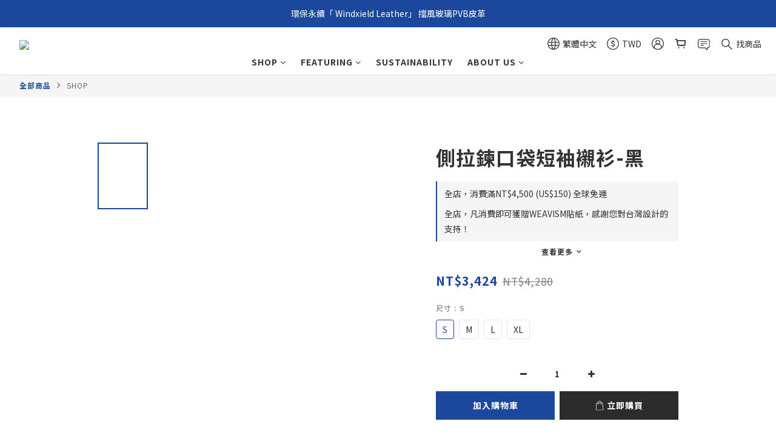

--- FILE ---
content_type: text/plain
request_url: https://www.google-analytics.com/j/collect?v=1&_v=j102&a=2100126327&t=pageview&cu=TWD&_s=1&dl=https%3A%2F%2Fwww.weavism.com%2Fproducts%2Ffashion-wdm10r0421a&ul=en-us%40posix&dt=%E8%84%87%E6%8B%89%E9%8D%8A%E5%8F%A3%E8%A2%8B%E7%9F%AD%E8%A2%96%E8%A5%AF%E8%A1%AB-%E9%BB%91&sr=1280x720&vp=1280x720&_u=aGBAAEIJAAAAACAMI~&jid=1790419559&gjid=1869378394&cid=94183348.1768883206&tid=UA-106791795-1&_gid=1132351289.1768883206&_r=1&_slc=1&pa=detail&pr1id=WDM10R0421A&pr1nm=%E5%81%B4%E6%8B%89%E9%8D%8A%E5%8F%A3%E8%A2%8B%E7%9F%AD%E8%A2%96%E8%A5%AF%E8%A1%AB-%E9%BB%91&pr1ca=&pr1br=&pr1va=S&pr1pr=&pr1qt=&pr1cc=&pr1ps=0&z=217967264
body_size: -450
content:
2,cG-ZTPP30QRP5